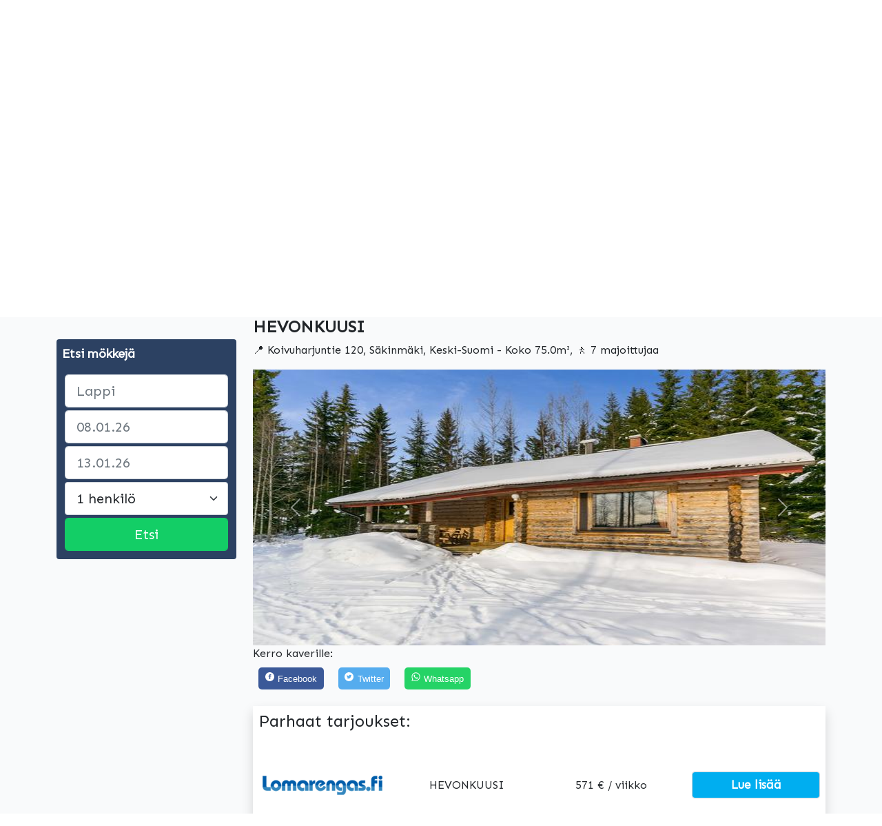

--- FILE ---
content_type: text/html; charset=UTF-8
request_url: https://xn--mkkikartta-ecb.fi/mokki/7086
body_size: 7141
content:
<!doctype html>

<html lang="fi">
<head>
  <meta charset="utf-8">
  <meta name="viewport" content="width=device-width, initial-scale=1.0">

  <title>Mökki: HEVONKUUSI, Säkinmäki | Varaa tästä | Mökkikartta</title>
  <meta name="description" content="Vuokramökki HEVONKUUSI paikkakunnalla Säkinmäki. Katso hinta ja varaa nyt!">
  <meta property="og:type" content="website">

  <link rel="icon" href="/favicon.ico">
  <link rel="icon" href="/favicon.svg" type="image/svg+xml">
  <link rel="apple-touch-icon" href="/apple-touch-icon.png">

  <link rel="stylesheet" href="../app.css">
  <link href="https://cdn.jsdelivr.net/npm/bootstrap@5.0.2/dist/css/bootstrap.min.css" rel="stylesheet" integrity="sha384-EVSTQN3/azprG1Anm3QDgpJLIm9Nao0Yz1ztcQTwFspd3yD65VohhpuuCOmLASjC" crossorigin="anonymous">
  <script src="https://cdn.jsdelivr.net/npm/@popperjs/core@2.9.2/dist/umd/popper.min.js" integrity="sha384-IQsoLXl5PILFhosVNubq5LC7Qb9DXgDA9i+tQ8Zj3iwWAwPtgFTxbJ8NT4GN1R8p" crossorigin="anonymous"></script>
<script src="https://cdn.jsdelivr.net/npm/bootstrap@5.0.2/dist/js/bootstrap.min.js" integrity="sha384-cVKIPhGWiC2Al4u+LWgxfKTRIcfu0JTxR+EQDz/bgldoEyl4H0zUF0QKbrJ0EcQF" crossorigin="anonymous"></script>
<link rel="preconnect" href="https://fonts.googleapis.com">
<link rel="preconnect" href="https://fonts.gstatic.com" crossorigin>
<link href="https://fonts.googleapis.com/css2?family=Sen&display=swap" rel="stylesheet">
<script src="https://code.jquery.com/jquery-3.2.1.slim.min.js" integrity="sha384-KJ3o2DKtIkvYIK3UENzmM7KCkRr/rE9/Qpg6aAZGJwFDMVNA/GpGFF93hXpG5KkN" crossorigin="anonymous"></script>
 <link rel="stylesheet" href="https://code.jquery.com/ui/1.11.4/themes/smoothness/jquery-ui.css">  
  <script src="https://code.jquery.com/jquery-1.10.2.js"></script>  
  <script src="https://code.jquery.com/ui/1.11.4/jquery-ui.js"></script> 
  <script async src="https://pagead2.googlesyndication.com/pagead/js/adsbygoogle.js?client=ca-pub-6883962074952259"
     crossorigin="anonymous"></script>
     <script type="text/javascript" src="https://cdnjs.cloudflare.com/ajax/libs/bootstrap-datepicker/1.4.1/js/bootstrap-datepicker.min.js"></script>
<link rel="stylesheet" href="https://cdnjs.cloudflare.com/ajax/libs/bootstrap-datepicker/1.4.1/css/bootstrap-datepicker3.css">
</head>
<body>
 <nav class="navbar navbar-expand-xl navbar-dark bg-blu">
  <div class="container-fluid">
    <a class="navbar-brand" href="/"><img style="width:250px;height:80px;" src="../mokkikartta-logo-valkoinen.png"></a>

    <div class="collapse navbar-collapse" id="navbarBasic">
      <ul class="navbar-nav me-auto mb-2 mb-xl-0">
      </ul>
      
    </div>
  </div>
</nav><div class="container-fluid bg-grey">
<div class="container pt-2">
<nav aria-label="breadcrumb">
  <ol class="breadcrumb">
    <li class="breadcrumb-item"><a href="/">Etusivu</a></li>
    <li class="breadcrumb-item"><a href="/mokit.php?paikka=Keski-Suomi">Keski-Suomi</a></li>
    <li class="breadcrumb-item"><a href="/mokit.php?paikka=Säkinmäki">Säkinmäki</a></li>
  </ol>
</nav>
  <div class="row">
    <div class="col-lg-3 pt-5 mob-none">
      <div class="p-2 rounded" style="background-color:#2c4162!important">
      <p style="color:white;font-size:18px;"><b>Etsi mökkejä</b></p>
      <form action="/mokit.php" method="get">
      <div class="col-lg m-1">
    <input type="text" class="form-control form-control-lg" name="paikka" placeholder="Lappi" id="paikka" aria-label="paikka">
  </div>
  <div class="col-lg m-1">
    <input type="text" class="form-control form-control-lg" id="datepicker1" name="alku" placeholder="08.01.26">
  </div>
  <div class="col-lg m-1">
    <input type="text" class="form-control form-control-lg" id="datepicker2" name="loppu" placeholder="13.01.26">
  </div>
  <div class="col-lg m-1">
    <select class="form-select form-select-lg" name="hlo" aria-label="Large select">
    <option selected="" value="1">1 henkilö</option>
  <option value="2">2 henkilöä</option>
  <option value="3">3 henkilöä</option>
  <option value="4">4 henkilöä</option>
  <option value="5">5 henkilöä</option>
  <option value="6">6 henkilöä</option>
  <option value="7">7 henkilöä</option>
    </select>
  </div>
  <div class="col-lg m-1">
      <input type="submit" style="color:white;background-color:#13ce66!important;border-color:#13ce66!important;" value="Etsi" class="bg-blu form-control form-control-lg"></input>
</div>
</form>
      </div>
      <script src="/bootstrap-datepicker.fi.js" charset="UTF-8"></script>
      <script>$("#datepicker1").datepicker({
    isRTL: true,
    format: 'dd.mm.yyyy',
    autoclose:false,
    language: 'fi',
    months: [ "Tammikuu", "Helmikuu", "Maaliskuu", "Huhtikuu", "Toukokuu", "Kesäkuu",
	"Heinäkuu", "Elokuu", "Syyskuu", "Lokakuu", "Marraskuu", "Joulukuu"],
	 startDate: '+1d'
});</script>
<script>$("#datepicker2").datepicker({
    isRTL: false,
    format: 'dd.mm.yyyy',
    autoclose:true,
    language: 'fi',
    months: [ "Tammikuu", "Helmikuu", "Maaliskuu", "Huhtikuu", "Toukokuu", "Kesäkuu",
	"Heinäkuu", "Elokuu", "Syyskuu", "Lokakuu", "Marraskuu", "Joulukuu"],
	startDate: '+2d'
});</script>
 <script>  
  $(function() {  
    var paikka = [  
      "Ahlainen",  
      "Alavieska",  
      "Asikkala",  
      "Artjärvi",  
      "Askainen",  
      "Alahärmä",  
      "Askola",  
      "Alavus",  
      "Aura",  
      "Angelniemi",  
      "Alajärvi",  
      "Alaveteli",
      "Alatornio",
      "Akaa",
      "Aitolahti",
      "Anttola",
      "Anjala",
      "Alastaro",
      "Anjalankoski",
      "Ahvenanmaa",
      "Bromarv",
      "Brändö",
      "Bomba",
      "Bergö",
      "Björkby",
      "Degerby",
      "Dragsfjärd",
      "Espoo",
      "Eura",
      "Eno",
      "Enonkoski",
      "Eräjärvi",
      "Eckerö",
      "Evijärvi",
      "Eurajoki",
      "Enontekiö",
      "Etelä-Karjala",
      "Etelä-pohjanmaa",
      "Etelä-savo",
      "Ellivuori",
      "Forssa",
      "Finström",
      "Föglö",
      "Fiskars",
      "Geta",
      "Hollola",
      "Hammarland",
      "Haukivuori",
      "Haaga",
      "Haapasaari",
      "Huopalahti",
      "Houtskari",
      "Hossa",
      "Hiiumaa",
      "Hämeenkyrö",
      "Heinävesi",
      "Haapavesi",
      "Hirvensalmi",
      "Humppila",
      "Himanka",
      "Honkajoki",
      "Honkilahti",
      "Hailuoto",
      "Harjumaa",
      "Huttulampi",
      "Hausjärvi",
      "Hyrynsalmi",
      "Hämeenkoski",
      "Hartola",
      "Helvetinjärvi",
      "Hämeenlinna",
      "Heinola",
      "Hauho",
      "Hyvinkää",
      "Hinnerjoki",
      "Hanko",
      "Himos",
      "Häkärinteet",
      "Ikaalinen",
      "Iitti",
      "Inkoo",
      "Imatra",
      "Isorakka",
      "Inari",
      "Iniö",
      "Ilomantsi",
      "Isokyrö",
      "Ivalo",
      "Ilmajoki",
      "Isojoki",
      "Ii",
      "Iisalmi",
      "Iso-syöte",
      "Järvenpää",
      "Jaala",
      "Juuka",
      "Jämsänkoski",
      "Juuma",
      "Joutseno",
      "Juva",
      "Joroinen",
      "Jepua",
      "Jäppilä",
      "Jalasjärvi",
      "Jämijärvi",
      "Jyväskylä",
      "Jomala",
      "Jatuni",
      "Joutsa",
      "Jurva",
      "Juupajoki",
      "Jämsä",
      "Jokioinen",
      "Janakkala",
      "Joensuu",
      "Juankoski",
      "Jurttivaara",
      "Koijärvi",
      "Kemiönsaari",
      "Kouvola",
      "Kolari",
      "Kihniö",
      "Konginkangas",
      "Kylmäkoski",
      "Karinainen",
      "Karhula",
      "Kätkäsuvanto",
      "Kustavi",
      "Korsholm",
      "Kiikka",
      "Kittilä",
      "Kiiminki",
      "Korpilahti",
      "Kontiolahti",
      "Kalajoki",
      "Karuna",
      "Kiuruvesi",
      "Keminmaa",
      "Kuhmo",
      "Kolovesi",
      "Kokemäki",
      "Kasnäs",
      "Keikyä",
      "Kärkölä",
      "Kankaanpää",
      "Kätkä",
      "Kilpisjärvi",
      "Kälviä",
      "Keski-suomi",
      "Kymenlaakso",
      "Keski-pohjanmaa",
      "Kainuu",
      "Kanta-häme",
      "Kalpalinna",
      "Koli",
      "Kasurila",
      "Lapua",
      "Lavia",
      "Leppävirta",
      "Lauritsala",
      "Lestijärvi",
      "Luoto",
      "Lohja",
      "Leivonmäki",
      "Lapinjärvi",
      "Loimaa",
      "Lemland",
      "Luhanka",
      "Luopioinen",
      "Laukaa",
      "Linnanmäki",
      "Liljendal",
      "Lappeenranta",
      "Lapinlahti",
      "Lieto",
      "Laturakka",
      "Lappee",
      "Loppi",
      "Längelmäki",
      "Lemi",
      "Laitila",
      "Lumijoki",
      "Lahti",
      "Luvia",
      "Lemu",
      "Lokalahti",
      "Lohtaja",
      "Lappi",
      "Laajavuori",
      "Levi",
      "Luosto",
      "Maksamaa",
      "Marttila",
      "Maaria",
      "Masku",
      "Metsämaa",
      "Maaninka",
      "Maahinen",
      "Messukylä",
      "Maarianhamina",
      "Mietoinen",
      "Myrskylä",
      "Mäntyharju",
      "Munsala",
      "Muonio",
      "Mäntsälä",
      "Muumimaailma",
      "Mustasaari",
      "Masala",
      "Mikkeli",
      "Meri-teijo",
      "Muuruvesi",
      "Merijärvi",
      "Maalahti",
      "Mouhijärvi",
      "Miehikkälä",
      "Mynämäki",
      "Mänttä-vilppula",
      "Merimasku",
      "Merikarvia",
      "Multia",
      "Mänttä",
      "Maarianvaara",
      "Messilä",
      "Nivala",
      "Nuijamaa",
      "Nuottirakka",
      "Nuuksio",
      "Närpiö",
      "Nurmo",
      "Nauvo",
      "Nakkila",
      "Nilsiä",
      "Nurmijärvi",
      "Noormarkku",
      "Nousiainen",
      "nanguniemi",
      "Nummi-pusula",
      "Nokia",
      "Naantali",
      "Narkaus",
      "Nurmes",
      "Nastola",
      "Oulunkylä",
      "Oulunsalo",
      "Oravainen",
      "Orivesi",
      "Oulu",
      "Oulainen",
      "Oripää",
      "Orimattila",
      "Outokumpu",
      "Oulujoki",
      "Ounasvaara",
      "Olos",
      "Pertteli",
      "Perniö",
      "Perho",
      "Pielisensuu",
      "Pello",
      "Pikkurakka",
      "Pieksämäki",
      "Pyhäntä",
      "Piippola",
      "Peräseinäjoki",
      "Punkaharju",
      "Pornainen",
      "Powerpark",
      "Piikkiö",
      "Pylkönmäki",
      "Parainen",
      "Pohja",
      "Pattijoki",
      "Pöytyä",
      "Pyhämaa",
      "Pirttikylä",
      "Pertunmaa",
      "Pieksänmaa",
      "Pori",
      "Padasjoki",
      "Posio",
      "Pedersören kunta",
      "Pukkila",
      "Paltamo",
      "Puumala",
      "Pomarkku",
      "Pohjois-savo",
      "Päijät-häme",
      "Pohjois-karjala",
      "Pohjois-pohjanmaa",
      "Pohjanmaa",
      "Pirkanmaa",
      "Pikku-syöte",
      "Paljakka",
      "Pyhä",
      "Pallas",
      "Purnuvuori",
      "Reisjärvi",
      "Riihimäki",
      "Raisio",
      "Rantsila",
      "Riistavesi",
      "Ristiina",
      "Ruukki",
      "Rautio",
      "Revonlahti",
      "Rovaniemi",
      "Rääkkylä",
      "Raahe",
      "Rautavaara",
      "Rukanriutta",
      "Rymättylä",
      "Raattama",
      "Raippaluotto",
      "Rusko",
      "Rosala",
      "Renko",
      "Ristijärvi",
      "Rauma",
      "Ranua",
      "Reposaari",
      "Raasepori",
      "Ruotsinpyhtää",
      "Rautalampi",
      "Ruokolahti",
      "Rantasalmi",
      "Rautjärvi",
      "Ruovesi",
      "Riihivuori",
      "Ruka",
      "Siilinjärvi",
      "Särkisalo",
      "Savonlinna",
      "Saarijärvi",
      "Sysmä",
      "Suonenjoki",
      "Somerniemi",
      "Säkylä",
      "Suodenniemi",
      "Sulkava",
      "Sastamala",
      "Säyneinen",
      "Saukkolampi",
      "Säynätsalo",
      "Sund",
      "Simo",
      "Soini",
      "Snappertuna",
      "Syöte",
      "Sulva",
      "Salla",
      "Siipyy",
      "Saana",
      "Sodankylä",
      "Särkänniemi",
      "Sahalahti",
      "Saaristomeri",
      "Suomussalmi",
      "Sumiainen",
      "Saari",
      "Sääminki",
      "Satakunta",
      "Sappee",
      "Suomutunturi",
      "Saariselkä",
      "Sallatunturi",
      "Tuusniemi",
      "Turku",
      "Turun saaristo",
      "Tyrvää",
      "Tampere",
      "Teijo",
      "Tuulos",
      "Tenhola",
      "Teerijärvi",
      "Tesiko",
      "Teuvo",
      "Temmes",
      "Tuupovaara",
      "Tornio",
      "Tammela",
      "Tyrväntö",
      "Tuusula",
      "Tervo",
      "Tyrnävä",
      "Tohmajärvi",
      "Tiukka",
      "Toivakka",
      "Tammisaari",
      "Taivalkoski",
      "Tervakoski",
      "Tervola",
      "Torronsuo",
      "Taipalsaari",
      "Toijala",
      "Töysä",
      "Taivassalo",
      "Tahko",
      "Uurainen",
      "Uusikaarlepyy",
      "Utajärvi",
      "Uusikaupunki",
      "Ulvila",
      "Uukuniemi",
      "Utsjoki",
      "Ullava",
      "Uskela",
      "Urjala",
      "Urho Kekkosen kansallispuisto",
      "Uusimaa",
      "Ukkohalla",
      "Valkeala",
      "Viljakkala",
      "Vehmaa",
      "Vähäkyrö",
      "Vårdo",
      "Välirakka",
      "Vesanto",
      "Vihtaranta",
      "Valtimo",
      "Vimpeli",
      "Vähärakka",
      "Vaala",
      "Vieremä",
      "Vantaa",
      "Vöyri",
      "Vehmersalmi",
      "Vesilahti",
      "Virrat",
      "Vammala",
      "Varkaus",
      "Virkkula",
      "Vahto",
      "Vierumäki",
      "Varpaisjärvi",
      "Veteli",
      "Västanfjärd",
      "Vanaja",
      "Vaasa",
      "Virolahti",
      "Vuolijoki",
      "Varsinais-suomi",
      "Vuokatti",
      "Yläne",
      "Ylämaa",
      "Ylikiiminki",
      "Ylihärmä",
      "Yyteri",
      "Yli-ii",
      "Ypäjä",
      "Ylöjärvi",
      "Ylistaro",
      "Ylivieska",
      "Yli-kyrö",
      "Ylläsjärvi",
      "Ylimarkku",
      "Ylitornio",
      "Ylläs",
      "Äetsä",
      "Ähtäri",
      "Äänekoski",
      "Ähtävä",
      "Äkäslompolo",
      "Öja",
    ];  
    $( "#paikka" ).autocomplete({  
      source: paikka  
    });  
  });  
  </script> 
</div>
    
      <!-- oikea -->
      <div class="col-lg">
        <div id="focus" class="mt-3 mb-3">
        <h2 style="font-weight:bold;">HEVONKUUSI</h2>
          <span>📍 Koivuharjuntie 120, Säkinmäki, Keski-Suomi - Koko 75.0m², 🚶 7 majoittujaa</span>
            <script type="text/javascript">
    window.onload = function() {
        document.getElementById('focus').scrollIntoView();
    };
</script>
      </div>
            <div id="carouselWithControls" class="carousel slide" data-bs-interval="false">
  <div class="carousel-inner">
      <div class="carousel-item active">
      <img class="d-block w-100 desk-image" src="https://cdn.mökkikartta.fi/kuvat/7086-preview-7086_02.jpg" alt="-kuvat">
    </div>
       <div class="carousel-item">
      <img class="d-block w-100 desk-image" src="https://cdn.mökkikartta.fi/kuvat/7086-preview-7086_04.jpg" alt="-ulkoa">
    </div>
        <div class="carousel-item">
      <img class="d-block w-100 desk-image" src="https://cdn.mökkikartta.fi/kuvat/7086-preview-7086_12.jpg" alt="-sisältä">
    </div>
  </div>
<a class="carousel-control-prev" href="#carouselWithControls" role="button" data-bs-slide="prev">
    <span class="carousel-control-prev-icon" aria-hidden="true"></span>
    <span class="visually-hidden">Edellinen</span>
  </a>
  <a class="carousel-control-next" href="#carouselWithControls" role="button" data-bs-slide="next">
    <span class="carousel-control-next-icon" aria-hidden="true"></span>
    <span class="visually-hidden">Seuraava</span>
  </a>
</div>
      
      
      <!-- Sharingbutton Facebook -->
      <span>Kerro kaverille:</span><br>
 <a style="color:white;" class="resp-sharing-button__link" href="https://www.facebook.com/sharer/sharer.php?u=https://xn--mkkikartta-ecb.fi/mokki/7086" target="_blank" rel="noopener" aria-label="Facebook">
  <div style="font-size:13px;" class="resp-sharing-button resp-sharing-button--facebook resp-sharing-button--medium"><div aria-hidden="true" class="resp-sharing-button__icon resp-sharing-button__icon--solidcircle">
    <svg xmlns="http://www.w3.org/2000/svg" viewBox="0 0 24 24"><path d="M12 0C5.38 0 0 5.38 0 12s5.38 12 12 12 12-5.38 12-12S18.62 0 12 0zm3.6 11.5h-2.1v7h-3v-7h-2v-2h2V8.34c0-1.1.35-2.82 2.65-2.82h2.35v2.3h-1.4c-.25 0-.6.13-.6.66V9.5h2.34l-.24 2z"/></svg></div>Facebook</div>
</a>

<!-- Sharingbutton Twitter -->
<a style="color:white;" class="resp-sharing-button__link" href="https://twitter.com/share?url=https://xn--mkkikartta-ecb.fi/mokki/7086" target="_blank" rel="noopener" aria-label="Twitter">
  <div style="font-size:13px;" class="resp-sharing-button resp-sharing-button--twitter resp-sharing-button--medium"><div aria-hidden="true" class="resp-sharing-button__icon resp-sharing-button__icon--solidcircle">
    <svg xmlns="http://www.w3.org/2000/svg" viewBox="0 0 24 24"><path d="M12 0C5.38 0 0 5.38 0 12s5.38 12 12 12 12-5.38 12-12S18.62 0 12 0zm5.26 9.38v.34c0 3.48-2.64 7.5-7.48 7.5-1.48 0-2.87-.44-4.03-1.2 1.37.17 2.77-.2 3.9-1.08-1.16-.02-2.13-.78-2.46-1.83.38.1.8.07 1.17-.03-1.2-.24-2.1-1.3-2.1-2.58v-.05c.35.2.75.32 1.18.33-.7-.47-1.17-1.28-1.17-2.2 0-.47.13-.92.36-1.3C7.94 8.85 9.88 9.9 12.06 10c-.04-.2-.06-.4-.06-.6 0-1.46 1.18-2.63 2.63-2.63.76 0 1.44.3 1.92.82.6-.12 1.95-.27 1.95-.27-.35.53-.72 1.66-1.24 2.04z"/></svg></div>Twitter</div>
</a>

<!-- Sharingbutton WhatsApp -->
<a style="color:white;" class="resp-sharing-button__link" href="whatsapp://send?text=https://xn--mkkikartta-ecb.fi/mokki/7086" target="_blank" rel="noopener" aria-label="Share on WhatsApp">
  <div style="font-size:13px;" class="resp-sharing-button resp-sharing-button--whatsapp resp-sharing-button--large"><div aria-hidden="true" class="resp-sharing-button__icon resp-sharing-button__icon--solid">
    <svg xmlns="http://www.w3.org/2000/svg" viewBox="0 0 24 24"><path d="M20.1 3.9C17.9 1.7 15 .5 12 .5 5.8.5.7 5.6.7 11.9c0 2 .5 3.9 1.5 5.6L.6 23.4l6-1.6c1.6.9 3.5 1.3 5.4 1.3 6.3 0 11.4-5.1 11.4-11.4-.1-2.8-1.2-5.7-3.3-7.8zM12 21.4c-1.7 0-3.3-.5-4.8-1.3l-.4-.2-3.5 1 1-3.4L4 17c-1-1.5-1.4-3.2-1.4-5.1 0-5.2 4.2-9.4 9.4-9.4 2.5 0 4.9 1 6.7 2.8 1.8 1.8 2.8 4.2 2.8 6.7-.1 5.2-4.3 9.4-9.5 9.4zm5.1-7.1c-.3-.1-1.7-.9-1.9-1-.3-.1-.5-.1-.7.1-.2.3-.8 1-.9 1.1-.2.2-.3.2-.6.1s-1.2-.5-2.3-1.4c-.9-.8-1.4-1.7-1.6-2-.2-.3 0-.5.1-.6s.3-.3.4-.5c.2-.1.3-.3.4-.5.1-.2 0-.4 0-.5C10 9 9.3 7.6 9 7c-.1-.4-.4-.3-.5-.3h-.6s-.4.1-.7.3c-.3.3-1 1-1 2.4s1 2.8 1.1 3c.1.2 2 3.1 4.9 4.3.7.3 1.2.5 1.6.6.7.2 1.3.2 1.8.1.6-.1 1.7-.7 1.9-1.3.2-.7.2-1.2.2-1.3-.1-.3-.3-.4-.6-.5z"/></svg>
    </div>Whatsapp</div>
</a>
<!--kortti-->
<div class="container shadow bg-white mt-3 p-2 mb-3">
      <h2>Parhaat tarjoukset:</h2>
  <div class="row text-center justify-content-center mt-5 align-items-center">
    <div class="col mob-none">
        <img class="img img-fluid" src="/lomarengas.png">
      </div>
      <div class="col mob-none">
      HEVONKUUSI      </div>
       <div class="col desk-none">
      <img class="img img-fluid" src="/lomarengas.png">
      </div>
      <div class="col mob-13">
      571 € / viikko
      </div>
      <div class="col">
      <button onclick="go7086()" style="color:white;font-size:17px;font-weight:bold;" class="bg-blu form-control form-control-md">Lue lisää</button>
    <script>
    function go7086() {
      window.location.href = url;
    }
      </script>
    </div>
      </div>
      <hr>
            <div class="text-center"><p>✓ Meidän parhaan hinnan <a href="">takuumme</a></p></div>
            <h2>Vuokramökin kuvaus</h2>
  <p>Jyväskylästä 65 km itään, Hankavesi 50 m (pituus 7 km, leveys 3 km), matala, kova hiekkapohja, rannassa myös kiviä, laituri, oma vene.  Hirsimökki 2001, tupakeittiö, 2 makuuhuonetta 2 vuodetta kummassakin, makuuparvi 2 vuodetta ja 120 cm leveä patja, sauna (sähkökiuas), pesuhuone, eteinen, avokuisti. Rantasauna (20  m²), jossa takkahuone, saunalla myös sähkövalo, -lämmitys, kylmä ja lämmin vesi, suihku. Rantasaunalla puilla lämmitettävä kiuas.  Ranta avautuu länteen eli ilta-aurinkopaikka. Pistorasia ulkona autolle. Mökissä lisäksi puuhella. Vuokrattavana polkupyöriä, kanootteja ja perämoottoreita. Golfkenttä et. 18 km. Eri mittaisia latuja 5-15 km.</p>
      </div>
      <h2>Mökin ominaisuudet</h2>
      <div class="container shadow bg-white mt-3 p-2 mb-3">
        <div class="row mb-3">
          <div class="col-lg">
            <p><b>Varustelu</b></p>
      </div>
      <div class="col-lg">
            <p><b>Etäisyydet</b></p>
      </div>
      </div>
      <h2>Tarkemmat tiedot</h2>
      <p>Kirjoita omat tarkemmat tiedot</p>
      </div>
      <!-- -->
      </div></div></div></div>
<!-- footteri -->
<div class="container-fluid bg-dk">
    <div style="color:white;" class="container">
        <div class="row pt-5 pb-5">
            <div class="col-lg">
                <p><b>Yrityksen tiedot</b></p>
                <ul class="list-unstyled">
                <li><a style="color:white;text-decoration:none;" href="/tietoa-meista">Tietoa meistä</a></li>
                <li><a style="color:white;text-decoration:none;" href="/toimintamalli">Toimintamallimme</a></li>
                <li><a style="color:white;text-decoration:none;" href="/blog">Vinkkejä</a></li>
</ul>
</div>
<div class="col-lg">
                <p><b>Ota yhteyttä</b></p>
                <ul class="list-unstyled">
                <li>Apua</li>
                <li>Mökin omistajat</li>
                <li>Mainoskumppanit</li>
</ul>
</div>
<div class="col-lg">
                <p><b>Lisää</b></p>
                <ul class="list-unstyled">
                <li><a style="color:white;text-decoration:none;" href="#top">Selaa mökkejä sijainnin mukaan</a></li>
                <li><a style="color:white;text-decoration:none;" href="/tietoa-meista">Meidän parhaan hinnan takuu</a></li>
</ul>
</div>
<div class="text-center pt-5">
    <span style="color:#91a1ba;font-size:15px;">Tietosuojakäytäntö</span> <span style="color:#91a1ba;font-size:13px;"> Evästekäytäntö</span> <span style="color:#91a1ba;font-size:13px;">Yleiset käyttöehdot</span> <span style="color:#91a1ba;font-size:13px;">©2022 Mökkikartta</span>
<p style="color:#91a1ba;font-size:12px;padding-top:10px;">Etsi halpoja mökkejä ja loma-asuntoja Mökkikartan mökkihaulla. Etsi suostuimpien kohteiden edullisimmat majoitustarjoukset ympäri Suomen. Mökkikartta etsii ja löytää puolestasi parhaat majoitusvaihtoehdot useilta sivustoilta ja auttaa vertailemaan majoituskuluja. Löydä mökki ja tee varaus jo tänään!</p>
</div>
<div class="text-center pt-5">
    <p style="font-size:14px;">Mökkikartta on osa DigitalFox palveluverkostoa, joka on Suomen ketterin vertailupalveluiden tarjoaja internetissä.</p>
</div>
</div>
</div>
</div></body>

</html>

--- FILE ---
content_type: text/html; charset=utf-8
request_url: https://www.google.com/recaptcha/api2/aframe
body_size: 224
content:
<!DOCTYPE HTML><html><head><meta http-equiv="content-type" content="text/html; charset=UTF-8"></head><body><script nonce="VvWhsA3mAGi9rHWQNs8X7w">/** Anti-fraud and anti-abuse applications only. See google.com/recaptcha */ try{var clients={'sodar':'https://pagead2.googlesyndication.com/pagead/sodar?'};window.addEventListener("message",function(a){try{if(a.source===window.parent){var b=JSON.parse(a.data);var c=clients[b['id']];if(c){var d=document.createElement('img');d.src=c+b['params']+'&rc='+(localStorage.getItem("rc::a")?sessionStorage.getItem("rc::b"):"");window.document.body.appendChild(d);sessionStorage.setItem("rc::e",parseInt(sessionStorage.getItem("rc::e")||0)+1);localStorage.setItem("rc::h",'1767713439385');}}}catch(b){}});window.parent.postMessage("_grecaptcha_ready", "*");}catch(b){}</script></body></html>

--- FILE ---
content_type: text/css
request_url: https://xn--mkkikartta-ecb.fi/app.css
body_size: 791
content:
* {
    font-family: 'Sen', sans-serif;
}

html, body {
    max-width: 100%;
    overflow-x: hidden;
}
.row {
    bs-gutter-x: 1.25rem !important;
}
.bg-blu {
    background-color: #00aef0!important;
}
h1 {
    color:white !important;
    font-size:32px !important;
}
.bg-white {
    background-color:white !important;
}
.bg-dk {
    background-color:#2c4162 !important;
}
h2 {
    font-size:24px !important;
}
.bg-grey {
    background-color:#f9fafb !important;
}
@media only screen and (min-width: 600px) {
    .mob-m-70 {
        margin-top:70%;
    }
  }
  @media only screen and (min-width: 600px) {
    .desk-none {
        display:none !important;
    }
  }
   @media only screen and (max-width: 600px) {
    .mob-13 {
       font-size:13px !important;
    }
  }
  @media only screen and (max-width: 600px) {
    .mob-none {
        display:none !important;
    }
  }
  @media only screen and (min-width: 600px) {
    .desk-image {
        width:100% !important;
        height:400px !important;
    }
  }
  .pointer {
      cursor: pointer !important;
  }
   @media only screen and (max-width: 600px) {
    .mob-none {
        display:none;
    }
  }
    @media only screen and (min-width: 600px) {
    .desk-kohteet {
        height:200px !important;
    }
  }
      @media only screen and (max-width: 600px) {
    .desk-norsu {
     height: 150px !important;
    margin-left: 60% !important;
    top: 22%;
    position: relative;
    }
  }
  
  .resp-sharing-button__link,
.resp-sharing-button__icon {
  display: inline-block
}

.resp-sharing-button__link {
  text-decoration: none;
  color: #fff;
  margin: 0.5em
}

.resp-sharing-button {
  border-radius: 5px;
  transition: 25ms ease-out;
  padding: 0.5em 0.75em;
  font-family: Helvetica Neue,Helvetica,Arial,sans-serif
}

.resp-sharing-button__icon svg {
  width: 1em;
  height: 1em;
  margin-right: 0.4em;
  vertical-align: top
}

.resp-sharing-button--small svg {
  margin: 0;
  vertical-align: middle
}

/* Non solid icons get a stroke */
.resp-sharing-button__icon {
  stroke: #fff;
  fill: none
}

/* Solid icons get a fill */
.resp-sharing-button__icon--solid,
.resp-sharing-button__icon--solidcircle {
  fill: #fff;
  stroke: none
}
@media only screen and (max-width: 760px) {
.mob-none {
    display:none;
    
}
}

.resp-sharing-button--twitter {
  background-color: #55acee
}

.resp-sharing-button--twitter:hover {
  background-color: #2795e9
}

.resp-sharing-button--pinterest {
  background-color: #bd081c
}

.resp-sharing-button--pinterest:hover {
  background-color: #8c0615
}

.resp-sharing-button--facebook {
  background-color: #3b5998
}

.resp-sharing-button--facebook:hover {
  background-color: #2d4373
}

.resp-sharing-button--tumblr {
  background-color: #35465C
}

.resp-sharing-button--tumblr:hover {
  background-color: #222d3c
}

.resp-sharing-button--reddit {
  background-color: #5f99cf
}

.resp-sharing-button--reddit:hover {
  background-color: #3a80c1
}

.resp-sharing-button--google {
  background-color: #dd4b39
}

.resp-sharing-button--google:hover {
  background-color: #c23321
}

.resp-sharing-button--linkedin {
  background-color: #0077b5
}

.resp-sharing-button--linkedin:hover {
  background-color: #046293
}

.resp-sharing-button--email {
  background-color: #777
}

.resp-sharing-button--email:hover {
  background-color: #5e5e5e
}

.resp-sharing-button--whatsapp {
  background-color: #25D366
}

.resp-sharing-button--whatsapp:hover {
  background-color: #1da851
}

.resp-sharing-button--vk {
  background-color: #507299
}

.resp-sharing-button--vk:hover {
  background-color: #43648c
}

.resp-sharing-button--facebook {
  background-color: #3b5998;
  border-color: #3b5998;
}

.resp-sharing-button--facebook:hover,
.resp-sharing-button--facebook:active {
  background-color: #2d4373;
  border-color: #2d4373;
}

.resp-sharing-button--twitter {
  background-color: #55acee;
  border-color: #55acee;
}

.resp-sharing-button--twitter:hover,
.resp-sharing-button--twitter:active {
  background-color: #2795e9;
  border-color: #2795e9;
}

.resp-sharing-button--tumblr {
  background-color: #35465C;
  border-color: #35465C;
}

.resp-sharing-button--tumblr:hover,
.resp-sharing-button--tumblr:active {
  background-color: #222d3c;
  border-color: #222d3c;
}

.resp-sharing-button--email {
  background-color: #777777;
  border-color: #777777;
}

.resp-sharing-button--email:hover,
.resp-sharing-button--email:active {
  background-color: #5e5e5e;
  border-color: #5e5e5e;
}

.resp-sharing-button--pinterest {
  background-color: #bd081c;
  border-color: #bd081c;
}

.resp-sharing-button--pinterest:hover,
.resp-sharing-button--pinterest:active {
  background-color: #8c0615;
  border-color: #8c0615;
}

.resp-sharing-button--whatsapp {
  background-color: #25D366;
  border-color: #25D366;
}

.resp-sharing-button--whatsapp:hover,
.resp-sharing-button--whatsapp:active {
  background-color: #1DA851;
  border-color: #1DA851;
}

--- FILE ---
content_type: application/javascript
request_url: https://xn--mkkikartta-ecb.fi/bootstrap-datepicker.fi.js
body_size: 304
content:
/* Finnish initialisation for the jQuery UI date picker plugin. */
/* Written by Harri Kilpiö (harrikilpio@gmail.com). */
( function( factory ) {
	"use strict";

	if ( typeof define === "function" && define.amd ) {

		// AMD. Register as an anonymous module.
		define( [ "../widgets/datepicker" ], factory );
	} else {

		// Browser globals
		factory( jQuery.datepicker );
	}
} )( function( datepicker ) {
"use strict";

$.fn.datepicker.dates['fi'] = {
	closeText: "Sulje",
	prevText: "&#xAB;Edellinen",
	nextText: "Seuraava&#xBB;",
	currentText: "Tänään",
	months: [ "Tammikuu", "Helmikuu", "Maaliskuu", "Huhtikuu", "Toukokuu", "Kesäkuu",
	"Heinäkuu", "Elokuu", "Syyskuu", "Lokakuu", "Marraskuu", "Joulukuu" ],
	monthsShort: [ "Tammi", "Helmi", "Maalis", "Huhti", "Touko", "Kesä",
	"Heinä", "Elo", "Syys", "Loka", "Marras", "Joulu" ],
	daysShort: [ "Su", "Ma", "Ti", "Ke", "To", "Pe", "La" ],
	days: [ "Sunnuntai", "Maanantai", "Tiistai", "Keskiviikko", "Torstai", "Perjantai", "Lauantai" ],
	daysMin: [ "Su", "Ma", "Ti", "Ke", "To", "Pe", "La" ],
	weekHeader: "Vk",
	dateFormat: "d.m.yy",
	firstDay: 1,
	isRTL: false,
	showMonthAfterYear: false,
	yearSuffix: "" };

} );